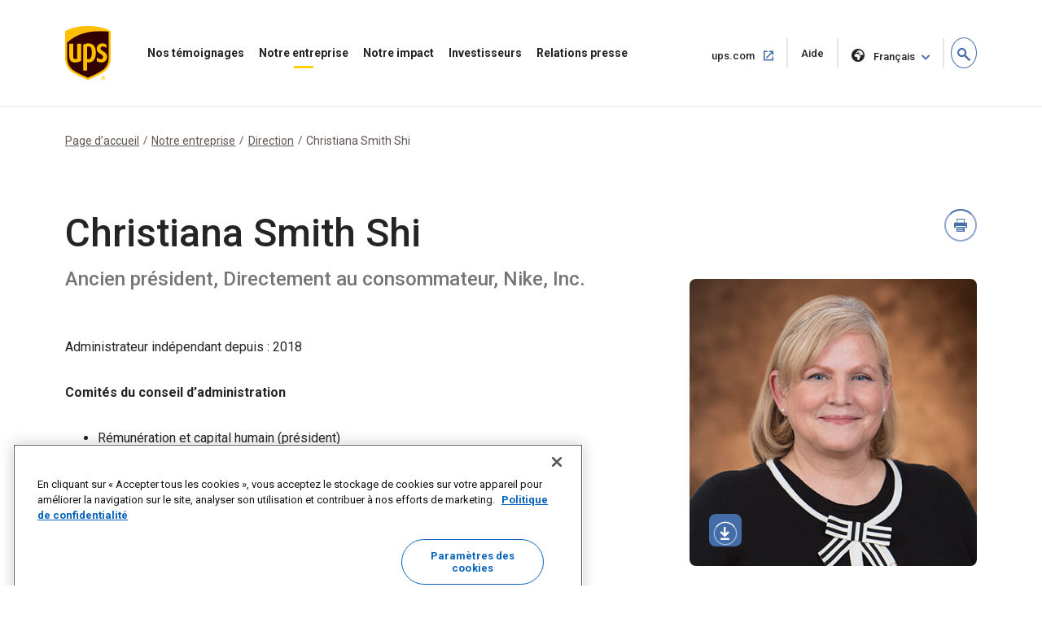

--- FILE ---
content_type: text/html;charset=UTF-8
request_url: https://about.ups.com/fr/fr/our-company/leadership/christiana-smith-shi.html
body_size: 11759
content:

<!DOCTYPE HTML>
<html lang="fr">
    <head>
    
    
    <meta charset="UTF-8"/>
    <meta http-equiv="X-UA-Compatible" content="IE=edge"/>
    <meta name="viewport" content="width=device-width, initial-scale=1"/>

    <script defer="defer" type="text/javascript" src="/.rum/@adobe/helix-rum-js@%5E2/dist/rum-standalone.js"></script>
<link rel="icon" href="/content/dam/upsstories/images/favicon.ico"/>
    <link href="https://about.ups.com/content/dam/upsstories/images/logo/apple-touch-icon-32x32.png" rel="icon" sizes="32x32"/>
    <link href="https://about.ups.com/content/dam/upsstories/images/logo/apple-touch-icon-120x120.png" rel="apple-touch-icon"/>
    <link href="https://about.ups.com/content/dam/upsstories/images/logo/apple-touch-icon-128x128.png" rel="icon" sizes="128x128"/>
    <link href="https://about.ups.com/content/dam/upsstories/images/logo/apple-touch-icon-152x152.png" rel="apple-touch-icon" sizes="152x152"/>
    <link href="https://about.ups.com/content/dam/upsstories/images/logo/apple-touch-icon-167x167.png" rel="apple-touch-icon" sizes="167x167"/>
    <link href="https://about.ups.com/content/dam/upsstories/images/logo/apple-touch-icon-180x180.png" rel="apple-touch-icon" sizes="180x180"/>
    <link href="https://about.ups.com/content/dam/upsstories/images/logo/apple-touch-icon-192x192.png" rel="icon" sizes="192x192"/>
    <link href="https://about.ups.com/content/dam/upsstories/images/logo/apple-touch-icon-196x196.png" rel="icon" sizes="196x196"/>

    <title>Christiana Smith Shi | À propos d’UPS</title>
    <link rel="canonical" href="https://about.ups.com/fr/fr/our-company/leadership/christiana-smith-shi.html"/>
    <meta property="og:site_name" content="About UPS-BE"/>
    <meta property="og:type" content="Article"/>
    <meta property="og:url" content="/fr/fr/our-company/leadership/christiana-smith-shi"/>
    <meta property="og:title" content="Christiana Smith Shi | À propos d’UPS"/>
    <meta property="og:description" content="Biographie de Christiana Smith Shi, ancienne présidente de Direct-to-Consumer, Nike, Inc."/>

    <meta property="og:image" content="https://about.ups.com/content/dam/upsstories/images/logo/ups-social-share-logo.jpg"/>
    <meta name="twitter:card" content="summary_large_image"/>
    <meta property="twitter:title" content="Christiana Smith Shi | À propos d’UPS"/>
    <meta property="twitter:description" content="Biographie de Christiana Smith Shi, ancienne présidente de Direct-to-Consumer, Nike, Inc."/>
    <meta property="twitter:url" content="https://about.ups.com/be/en/our-company/leadership/christiana-smith-shi.html"/>
    <meta property="twitter:image" content="https://about.ups.com/content/dam/upsstories/images/logo/ups-social-share-logo.jpg"/>

    <meta name="title" content="Christiana Smith Shi | À propos d’UPS"/>
        <meta name="description" content="Biographie de Christiana Smith Shi, ancienne présidente de Direct-to-Consumer, Nike, Inc."/>
        <meta name="keywords" content="Direction,Pages"/>
    <meta name="robots" content="index,follow"/>
    
	
    <meta name="template" content="l01-template"/>
    <meta name="google-site-verification" content="dQsclDeLPhSgzf5nsUcQTDAXPVV0qLhL2AzY2WP43pY"/>
    
    

<link rel="preconnect" href="https://fonts.googleapis.com"/>
<link rel="preconnect" href="https://fonts.gstatic.com" crossorigin/>
<link href="https://fonts.googleapis.com/css2?family=Roboto:ital,wght@0,100;0,300;0,400;0,500;0,700;0,900;1,100;1,300;1,400;1,500;1,700;1,900&display=swap" rel="stylesheet"/>



    
<link rel="stylesheet" href="/etc.clientlibs/upsstories/clientlibs/clientlib-thirdparty.lc-d8b845240757f1053e48bc039d8a97e0-lc.min.css" type="text/css">
<link rel="stylesheet" href="/etc.clientlibs/upsstories/clientlibs/clientlib-site.lc-be8922c64c1f50948a5bcf8b0fd8ba4c-lc.min.css" type="text/css">








	<script>
         var utag_data = {
           article_title: "",
           publish_date: "",
           last_modified_date: "",
           page_country_code: "fr",
           page_language: "fr",
           page_id: "be/en/our-company/leadership/christiana-smith-shi.html",
         }

     </script>

	<script src="//tags.tiqcdn.com/utag/ups/ups-stories/prod/utag.sync.js"></script>
	
	<script>
		(function(a,b,c,d){
		a='//tags.tiqcdn.com/utag/ups/ups-stories/prod/utag.js';
		b=document;c='script';d=b.createElement(c);d.src=a;d.type='text/java'+c;d.async=true;
		a=b.getElementsByTagName(c)[0];a.parentNode.insertBefore(d,a);
		})();
	</script>




<input type="hidden" name="wcmmode" value="false"/>



    
    
    

    

    
    
    

    
    
    <link rel="preconnect" href="https://www.google.com"/>
    <link rel="preconnect" href="https://www.gstatic.com" crossorigin/>
	<input type="hidden" name="author-mode" value="false" id="authorModeState"/>

     

    



<script nonce="d4fda43df690f7fb99810e43f84cb68e">(window.BOOMR_mq=window.BOOMR_mq||[]).push(["addVar",{"rua.upush":"false","rua.cpush":"true","rua.upre":"false","rua.cpre":"true","rua.uprl":"false","rua.cprl":"false","rua.cprf":"false","rua.trans":"SJ-de685531-286c-4bb8-a6f4-97b1c21fc118","rua.cook":"false","rua.ims":"false","rua.ufprl":"false","rua.cfprl":"false","rua.isuxp":"false","rua.texp":"norulematch","rua.ceh":"false","rua.ueh":"false","rua.ieh.st":"0"}]);</script>
                              <script nonce="d4fda43df690f7fb99810e43f84cb68e">!function(e){var n="https://s.go-mpulse.net/boomerang/";if("False"=="True")e.BOOMR_config=e.BOOMR_config||{},e.BOOMR_config.PageParams=e.BOOMR_config.PageParams||{},e.BOOMR_config.PageParams.pci=!0,n="https://s2.go-mpulse.net/boomerang/";if(window.BOOMR_API_key="2VAFF-CV2WL-2QP68-3XVB2-X5YYE",function(){function e(){if(!o){var e=document.createElement("script");e.id="boomr-scr-as",e.src=window.BOOMR.url,e.async=!0,i.parentNode.appendChild(e),o=!0}}function t(e){o=!0;var n,t,a,r,d=document,O=window;if(window.BOOMR.snippetMethod=e?"if":"i",t=function(e,n){var t=d.createElement("script");t.id=n||"boomr-if-as",t.src=window.BOOMR.url,BOOMR_lstart=(new Date).getTime(),e=e||d.body,e.appendChild(t)},!window.addEventListener&&window.attachEvent&&navigator.userAgent.match(/MSIE [67]\./))return window.BOOMR.snippetMethod="s",void t(i.parentNode,"boomr-async");a=document.createElement("IFRAME"),a.src="about:blank",a.title="",a.role="presentation",a.loading="eager",r=(a.frameElement||a).style,r.width=0,r.height=0,r.border=0,r.display="none",i.parentNode.appendChild(a);try{O=a.contentWindow,d=O.document.open()}catch(_){n=document.domain,a.src="javascript:var d=document.open();d.domain='"+n+"';void(0);",O=a.contentWindow,d=O.document.open()}if(n)d._boomrl=function(){this.domain=n,t()},d.write("<bo"+"dy onload='document._boomrl();'>");else if(O._boomrl=function(){t()},O.addEventListener)O.addEventListener("load",O._boomrl,!1);else if(O.attachEvent)O.attachEvent("onload",O._boomrl);d.close()}function a(e){window.BOOMR_onload=e&&e.timeStamp||(new Date).getTime()}if(!window.BOOMR||!window.BOOMR.version&&!window.BOOMR.snippetExecuted){window.BOOMR=window.BOOMR||{},window.BOOMR.snippetStart=(new Date).getTime(),window.BOOMR.snippetExecuted=!0,window.BOOMR.snippetVersion=12,window.BOOMR.url=n+"2VAFF-CV2WL-2QP68-3XVB2-X5YYE";var i=document.currentScript||document.getElementsByTagName("script")[0],o=!1,r=document.createElement("link");if(r.relList&&"function"==typeof r.relList.supports&&r.relList.supports("preload")&&"as"in r)window.BOOMR.snippetMethod="p",r.href=window.BOOMR.url,r.rel="preload",r.as="script",r.addEventListener("load",e),r.addEventListener("error",function(){t(!0)}),setTimeout(function(){if(!o)t(!0)},3e3),BOOMR_lstart=(new Date).getTime(),i.parentNode.appendChild(r);else t(!1);if(window.addEventListener)window.addEventListener("load",a,!1);else if(window.attachEvent)window.attachEvent("onload",a)}}(),"".length>0)if(e&&"performance"in e&&e.performance&&"function"==typeof e.performance.setResourceTimingBufferSize)e.performance.setResourceTimingBufferSize();!function(){if(BOOMR=e.BOOMR||{},BOOMR.plugins=BOOMR.plugins||{},!BOOMR.plugins.AK){var n="true"=="true"?1:0,t="",a="gticaficcoygc2l6v4kq-f-20d736cbb-clientnsv4-s.akamaihd.net",i="false"=="true"?2:1,o={"ak.v":"39","ak.cp":"1192981","ak.ai":parseInt("711889",10),"ak.ol":"0","ak.cr":0,"ak.ipv":4,"ak.proto":"http/1.1","ak.rid":"11195aef","ak.r":44316,"ak.a2":n,"ak.m":"dscx","ak.n":"essl","ak.bpcip":"3.139.100.0","ak.cport":20301,"ak.gh":"2.19.176.93","ak.quicv":"","ak.tlsv":"tls1.3","ak.0rtt":"","ak.0rtt.ed":"","ak.csrc":"-","ak.acc":"bbr","ak.t":"1769910037","ak.ak":"hOBiQwZUYzCg5VSAfCLimQ==3c0PUxCQuri+fdj1xKcgo4KPg4t8fL0ZqQCAPHNmCzoAjh1+2Ex3oPAx4BqcJ4sK/MnXiEHOIHuVqfbaMWq4GaSW3h3Rzn0lY9ampfcJXpzqV6AdP79rt6w8lcKW/OUUv/Nzxo8rROmR2yAt4BLW0jaZCNQaKzn3fpRxajDN7essfgUxUzSkerIGBLVj9dL+HMYolWgTnAxR8uPEtFdaz36KUNqDnt+IK55+b3h9A3Hr96Rz5HnUHX/aWyojH+2GURHmqWG5hYoq5AMb4c7vfg75QbKKi1AEiLYiCJfubuCuudUo8bGZ5bgh9vJZ4cKGfv2fz/jeJxOhgwqoOt1Nw/p946OhqmK/x4r6reaJquyX3IJvrRwdDmkzGnYp6XTLNh7XaUA9SrQqlCtZTyOJzABqp0jr65Mh2ZsVEW3l5LA=","ak.pv":"47","ak.dpoabenc":"","ak.tf":i};if(""!==t)o["ak.ruds"]=t;var r={i:!1,av:function(n){var t="http.initiator";if(n&&(!n[t]||"spa_hard"===n[t]))o["ak.feo"]=void 0!==e.aFeoApplied?1:0,BOOMR.addVar(o)},rv:function(){var e=["ak.bpcip","ak.cport","ak.cr","ak.csrc","ak.gh","ak.ipv","ak.m","ak.n","ak.ol","ak.proto","ak.quicv","ak.tlsv","ak.0rtt","ak.0rtt.ed","ak.r","ak.acc","ak.t","ak.tf"];BOOMR.removeVar(e)}};BOOMR.plugins.AK={akVars:o,akDNSPreFetchDomain:a,init:function(){if(!r.i){var e=BOOMR.subscribe;e("before_beacon",r.av,null,null),e("onbeacon",r.rv,null,null),r.i=!0}return this},is_complete:function(){return!0}}}}()}(window);</script>	<meta http-equiv="Content-Language" content="fr-fr"/>
	<meta http-equiv="Content-Type" content="text/html; charset=UTF-8">
	<link href='/fr/fr/_onelink_/upsstories/projects/about/onelink.css?ts=20210421' rel='stylesheet' type='text/css'/> <!-- OneLink -->
	<link href='/fr/fr/_onelink_/upsstories/projects/about/enus2frfr/onelink.css?ts=20210324' rel='stylesheet' type='text/css'/> <!-- OneLink -->
	<style type="text/css" media="all">
		.OneLinkNOP { }
		.OneLinkPoweredBy { width: 893px; padding: 0px 0px 0px 0px; text-align: right; height: 68px; }
		.OneLinkNoTx { /* no-op */ }
		.OneLinkHide { display:none !important; }
		.OneLinkHide_fr { display:none !important; }
		.OneLinkHide_fr_fr   { display:none !important; }
		.OneLinkShow { display:inline !important; }
		.OneLinkShow_fr { display:inline !important; }
		.OneLinkShow_fr_fr   { display:inline !important; }
		.OneLinkTxShow { display:inline !important; }
		.OneLinkTxShow_fr { display:inline !important; }
		.OneLinkTxShow_fr_fr   { display:inline !important; }
	</style>
</head>
    <body class="page basicpage" id="page-df027a1bc3">
        
        
        
            




            



            
<div class="root responsivegrid">


<div class="aem-Grid aem-Grid--12 aem-Grid--default--12 ">
    
    <div class="experiencefragment aem-GridColumn aem-GridColumn--default--12">
<div id="experiencefragment-7ee1b8d4a3" class="cmp-experiencefragment cmp-experiencefragment--upspr-header-fragment">
<div class="xf-content-height">
    


<div class="aem-Grid aem-Grid--12 aem-Grid--default--12 ">
    
    <div class="responsivegrid aem-GridColumn aem-GridColumn--default--12">


<div class="aem-Grid aem-Grid--12 aem-Grid--default--12 ">
    
    <div class="header aem-GridColumn aem-GridColumn--default--12">
<!-- Header Componnet -->


    
    
    
    
    <div id="uspsr-navContainer">
        <header id="upspr-headerWrap" class="pr-header navbar-header upspr-fb16">
            <div class="upspr-container">
                <nav class="navbar navbar-expand-lg navbar-light navbar-toggleable-sm ">
                    <div class="logo">
                        <a href="/fr/fr/home.html" class="navbar-brand">
                            <img src="https://about.ups.com/content/dam/upsstories/images/logo/ups-logo-wo-text.svg" alt="Logo Témoignages UPS" loading="lazy"/>
                            <div class="logo-label"></div>
                        </a>
                    </div>
                    
                    

	<div class="upspr-search-header">
		<a href="#" role="button" aria-label="search" class="upspr upspr-icon-global-search search-toggle active"></a>
		<div class="search-form">
			<button class="upspr-search-submit" aria-label="search" tabindex="-1">
				<i class="upspr upspr-icon-global-search"></i>
			</button>
			<label for="search-field-input" class="upspr-readerTxt" aria-hidden="true">search field input</label>
			<input type="text" id="search-field-input" class="upspr-search-field header-search" placeholder="Rechercher à propos d’UPS"/>
			<input tabindex="-1" type="hidden" id="site-name" name="siteName" value="be"/>
			<button class="clear">Effacer <span class="upspr-readerTxt">l’entrée</span></button>
			<a href="#" role="button" aria-label="close" class="upspr upspr-icon-x-circle"></a>
			<div class="focus-trap upspr-readerTxt" tabindex="-1"></div>
		</div>
		<div class="header-search-container"></div>
		<input tabindex="-1" type="hidden" id="searchResultsPagePathId" name="searchResultsPagePathId" value="/fr/fr/search.html"/>
		<input tabindex="-1" type="hidden" id="noSearchResultsPageId" name="noSearchResultsPageId" value="/fr/fr/no-results-found.html"/>
		<input tabindex="-1" type="hidden" id="upsStoriesPathId" name="upsStoriesPathId" value="/content/upsstories"/>	
	</div>

                    
                    <button class="navbar-toggler" type="button" data-toggle="collapse" data-target="#navbarSupportedContent" aria-controls="navbarSupportedContent" aria-expanded="false" aria-label="Toggle navigation">
                        <i class="upspr upspr-icon-menu upspr-txt_black upspr-collapse_icon"></i>
                    </button>

                    <div class="collapse navbar-collapse navbar-nav" id="navbarSupportedContent" tabindex="-1">
                        <div class="upspr-navbar-collapse_inner-wrap">
                            <div class="logo">
                                <a href="/fr/fr/home.html" class="navbar-brand upspr-collapse_brand">
                                    <img src="https://about.ups.com/content/dam/upsstories/images/logo/ups-logo-wo-text.svg" alt="Logo Témoignages UPS" loading="lazy"/>
                                    <div class="logo-label"></div>
                                </a>
                            </div>
                            <button type="button" class="close upsprs-navbar_close" aria-label="Close">
                                <i></i>
                                <i></i>
                                <i></i>
                                <span class="upspr-readerTxt">Bouton Refermer le menu</span>
                            </button>
                            <ul class="site-nav navbar-nav mr-auto">
                                
                                     
                                    <li class="nav-item dropdown has-megamenu ">
                                        <a href="/fr/fr/our-stories.html" target="_self" class="nav-link has-dropdown-menu upspr-analytics" data-link-name="Our Stories" data-link-type="nav">
                                            Nos témoignages
                                        </a>
                                        <i class="upspr upspr-icon-chevrondown upspr-icon_color_blue dropdown-toggle" role="button" data-toggle="dropdown" aria-haspopup="true" aria-expanded="false" tabindex="0"></i>
                                        
                                            <button class="accesible-dropdown-btn" data-toggle="dropdown" aria-haspopup="true" aria-expanded="false">Ouvrir le menu Nos témoignages</button>
                                        

                                        <div class="dropdown-menu megamenu" tabindex="-1">
                                            <div class="col-md-12 row m-auto upspr-pslarge-0 p-0">
                                                <div class="col-md-12 p-0 upspr-submenu-container">
                                                    <p class=" menuTitle d-none d-lg-block d-xl-block">
                                                        Nos témoignages</p>
                                                    <div class="upspr-submenu">
                                                        
                                                            
    <ul class="col-megamenu column1">
        
            <li>
                <a href="/fr/fr/our-stories/customer-first.html" target="_self" class="upspr-analytics" data-link-name="Customer First" data-link-type="sub-nav">Axée sur le service
                    
                        
                     <i class="upspr upspr-icon-chevronright"></i>
                    </a>
               
            </li>
        
            <li>
                <a href="/fr/fr/our-stories/people-led.html" target="_self" class="upspr-analytics" data-link-name="People led" data-link-type="sub-nav">Axée sur les personnes
                    
                        
                     <i class="upspr upspr-icon-chevronright"></i>
                    </a>
               
            </li>
        
            <li>
                <a href="/fr/fr/our-stories/innovation-driven.html" target="_self" class="upspr-analytics" data-link-name="Innovation Driven" data-link-type="sub-nav">Axée sur l’innovation
                    
                        
                     <i class="upspr upspr-icon-chevronright"></i>
                    </a>
               
            </li>
        
    </ul>

                                                        
                                                    </div>
                                                </div>
                                            </div>
                                        </div>
                                    </li>
                                
                                     
                                    <li class="nav-item dropdown has-megamenu ">
                                        <a href="/fr/fr/our-company.html" target="_self" class="nav-link has-dropdown-menu upspr-analytics" data-link-name="Our Company" data-link-type="nav">
                                            Notre entreprise
                                        </a>
                                        <i class="upspr upspr-icon-chevrondown upspr-icon_color_blue dropdown-toggle" role="button" data-toggle="dropdown" aria-haspopup="true" aria-expanded="false" tabindex="0"></i>
                                        
                                            <button class="accesible-dropdown-btn" data-toggle="dropdown" aria-haspopup="true" aria-expanded="false">Ouvrir le menu de notre entreprise</button>
                                        

                                        <div class="dropdown-menu megamenu" tabindex="-1">
                                            <div class="col-md-12 row m-auto upspr-pslarge-0 p-0">
                                                <div class="col-md-12 p-0 upspr-submenu-container">
                                                    <p class=" menuTitle d-none d-lg-block d-xl-block">
                                                        Notre entreprise</p>
                                                    <div class="upspr-submenu">
                                                        
                                                            
    <ul class="col-megamenu column1">
        
            <li>
                <a href="/fr/fr/our-company/our-strategy.html" target="_self" class="upspr-analytics" data-link-name="Our Strategy" data-link-type="sub-nav">Notre stratégie
                    
                        
                     <i class="upspr upspr-icon-chevronright"></i>
                    </a>
               
            </li>
        
            <li>
                <a href="/fr/fr/our-company/global-presence.html" target="_self" class="upspr-analytics" data-link-name="Global Presence" data-link-type="sub-nav">Présence mondiale
                    
                        
                     <i class="upspr upspr-icon-chevronright"></i>
                    </a>
               
            </li>
        
            <li>
                <a href="/fr/fr/our-company/leadership.html" target="_self" class="upspr-analytics" data-link-name="Leadership" data-link-type="sub-nav">Direction
                    
                        
                     <i class="upspr upspr-icon-chevronright"></i>
                    </a>
               
            </li>
        
    </ul>

                                                        
                                                            
    <ul class="col-megamenu column1">
        
            <li>
                <a href="/fr/fr/our-company/our-history.html" target="_self" class="upspr-analytics" data-link-name="Our History" data-link-type="sub-nav">Notre histoire
                    
                        
                     <i class="upspr upspr-icon-chevronright"></i>
                    </a>
               
            </li>
        
            <li>
                <a href="/fr/fr/our-company/suppliers.html" target="_self" class="upspr-analytics" data-link-name="Suppliers" data-link-type="sub-nav">Fournisseurs
                    
                        
                     <i class="upspr upspr-icon-chevronright"></i>
                    </a>
               
            </li>
        
    </ul>

                                                        
                                                    </div>
                                                </div>
                                            </div>
                                        </div>
                                    </li>
                                
                                     
                                    <li class="nav-item dropdown has-megamenu ">
                                        <a href="/fr/fr/our-impact.html" target="_self" class="nav-link has-dropdown-menu upspr-analytics" data-link-name="Our Impact" data-link-type="nav">
                                            Notre impact
                                        </a>
                                        <i class="upspr upspr-icon-chevrondown upspr-icon_color_blue dropdown-toggle" role="button" data-toggle="dropdown" aria-haspopup="true" aria-expanded="false" tabindex="0"></i>
                                        
                                            <button class="accesible-dropdown-btn" data-toggle="dropdown" aria-haspopup="true" aria-expanded="false">Ouvrir le menu Notre impact</button>
                                        

                                        <div class="dropdown-menu megamenu" tabindex="-1">
                                            <div class="col-md-12 row m-auto upspr-pslarge-0 p-0">
                                                <div class="col-md-12 p-0 upspr-submenu-container">
                                                    <p class=" menuTitle d-none d-lg-block d-xl-block">
                                                        Notre impact</p>
                                                    <div class="upspr-submenu">
                                                        
                                                            
    <ul class="col-megamenu column1">
        
            <li>
                <a href="/fr/fr/our-impact/sustainability.html" target="_self" class="upspr-analytics" data-link-name="Sustainability" data-link-type="sub-nav">Développement durable
                    
                        
                     <i class="upspr upspr-icon-chevronright"></i>
                    </a>
               
            </li>
        
            <li>
                <a href="/fr/fr/our-impact/community.html" target="_self" class="upspr-analytics" data-link-name="Community" data-link-type="sub-nav">Communauté
                    
                        
                     <i class="upspr upspr-icon-chevronright"></i>
                    </a>
               
            </li>
        
            <li>
                <a href="/fr/fr/our-impact/reporting.html" target="_self" class="upspr-analytics" data-link-name="Progress Reports and Disclosures" data-link-type="sub-nav">Informations confidentielles et rapports d’avancement
                    
                        
                     <i class="upspr upspr-icon-chevronright"></i>
                    </a>
               
            </li>
        
    </ul>

                                                        
                                                    </div>
                                                </div>
                                            </div>
                                        </div>
                                    </li>
                                
                                     
                                    <li class="nav-item dropdown has-megamenu ">
                                        <a href="http://www.investors.ups.com" target="_blank" class="nav-link has-dropdown-menu upspr-analytics" rel="noreferrer" data-link-name="Investors" data-link-type="nav">
                                            Investisseurs
                                        </a>
                                        <i class="upspr upspr-icon-chevrondown upspr-icon_color_blue dropdown-toggle" role="button" data-toggle="dropdown" aria-haspopup="true" aria-expanded="false" tabindex="0"></i>
                                        
                                            <button class="accesible-dropdown-btn" data-toggle="dropdown" aria-haspopup="true" aria-expanded="false">Ouvrir le menu des investisseurs</button>
                                        

                                        <div class="dropdown-menu megamenu" tabindex="-1">
                                            <div class="col-md-12 row m-auto upspr-pslarge-0 p-0">
                                                <div class="col-md-12 p-0 upspr-submenu-container">
                                                    <p class=" menuTitle d-none d-lg-block d-xl-block">
                                                        Investisseurs</p>
                                                    <div class="upspr-submenu">
                                                        
                                                            
    <ul class="col-megamenu column1">
        
            <li>
                <a href="http://www.investors.ups.com" target="_self" class="upspr-analytics" data-link-name="Overview" data-link-type="sub-nav">Aperçu
                    
                        
                     <i class="upspr upspr-icon-chevronright"></i>
                    </a>
               
            </li>
        
            <li>
                <a href="http://www.investors.ups.com/company-profile" target="_self" class="upspr-analytics" data-link-name="Company Profile" data-link-type="sub-nav">Profil de l’entreprise
                    
                        
                     <i class="upspr upspr-icon-chevronright"></i>
                    </a>
               
            </li>
        
            <li>
                <a href="http://www.investors.ups.com/quarterly-earnings-and-financials" target="_self" class="upspr-analytics" data-link-name="Quarterly Earnings and Financials" data-link-type="sub-nav">Résultats trimestriels et finances
                    
                        
                     <i class="upspr upspr-icon-chevronright"></i>
                    </a>
               
            </li>
        
            <li>
                <a href="http://www.investors.ups.com/news-events" target="_self" class="upspr-analytics" data-link-name="News &amp; Events" data-link-type="sub-nav">Actualités et événements
                    
                        
                     <i class="upspr upspr-icon-chevronright"></i>
                    </a>
               
            </li>
        
    </ul>

                                                        
                                                            
    <ul class="col-megamenu column1">
        
            <li>
                <a href="http://www.investors.ups.com/sec-filings" target="_self" class="upspr-analytics" data-link-name="SEC Filings" data-link-type="sub-nav">Dossiers SEC
                    
                        
                     <i class="upspr upspr-icon-chevronright"></i>
                    </a>
               
            </li>
        
            <li>
                <a href="https://investors.ups.com/corporategovernance" target="_self" class="upspr-analytics" data-link-name="Corporate Governance" data-link-type="sub-nav">Gouvernance d’entreprise
                    
                        
                     <i class="upspr upspr-icon-chevronright"></i>
                    </a>
               
            </li>
        
            <li>
                <a href="http://www.investors.ups.com/sustainability" target="_self" class="upspr-analytics" data-link-name="Sustainability" data-link-type="sub-nav">Développement durable
                    
                        
                     <i class="upspr upspr-icon-chevronright"></i>
                    </a>
               
            </li>
        
            <li>
                <a href="http://www.investors.ups.com/employee-shareowner-services" target="_self" class="upspr-analytics" data-link-name="Employee Shareowner Services" data-link-type="sub-nav">Services aux actionnaires salariés
                    
                        
                     <i class="upspr upspr-icon-chevronright"></i>
                    </a>
               
            </li>
        
    </ul>

                                                        
                                                    </div>
                                                </div>
                                            </div>
                                        </div>
                                    </li>
                                
                                     
                                    <li class="nav-item dropdown has-megamenu ">
                                        <a href="/fr/fr/newsroom.html" target="_self" class="nav-link has-dropdown-menu upspr-analytics" data-link-name="Newsroom" data-link-type="nav">
                                            Relations presse
                                        </a>
                                        <i class="upspr upspr-icon-chevrondown upspr-icon_color_blue dropdown-toggle" role="button" data-toggle="dropdown" aria-haspopup="true" aria-expanded="false" tabindex="0"></i>
                                        
                                            <button class="accesible-dropdown-btn" data-toggle="dropdown" aria-haspopup="true" aria-expanded="false">Ouvrir le menu Relations presse</button>
                                        

                                        <div class="dropdown-menu megamenu" tabindex="-1">
                                            <div class="col-md-12 row m-auto upspr-pslarge-0 p-0">
                                                <div class="col-md-12 p-0 upspr-submenu-container">
                                                    <p class=" menuTitle d-none d-lg-block d-xl-block">
                                                        Relations presse</p>
                                                    <div class="upspr-submenu">
                                                        
                                                            
    <ul class="col-megamenu column1">
        
            <li>
                <a href="/fr/fr/newsroom/press-releases.html" target="_self" class="upspr-analytics" data-link-name="Press Releases" data-link-type="sub-nav">Communiqués de presse
                    
                        
                     <i class="upspr upspr-icon-chevronright"></i>
                    </a>
               
            </li>
        
            <li>
                <a href="/fr/fr/newsroom/statements.html" target="_self" class="upspr-analytics" data-link-name="Statements" data-link-type="sub-nav">Déclarations
                    
                        
                     <i class="upspr upspr-icon-chevronright"></i>
                    </a>
               
            </li>
        
            <li>
                <a href="/fr/fr/newsroom/awards-and-recognition.html" target="_self" class="upspr-analytics" data-link-name="Awards &amp; Recognitions" data-link-type="sub-nav">Prix et distinctions
                    
                        
                     <i class="upspr upspr-icon-chevronright"></i>
                    </a>
               
            </li>
        
    </ul>

                                                        
                                                            
    <ul class="col-megamenu column1">
        
            <li>
                <a href="https://brand.ups.com/us/en/media-library.html" target="_blank" class="upspr-analytics" data-link-name="Media Library " data-link-type="sub-nav">Médiathèque 
                    <span class="upspr-readerTxt">Ouvrir dans une nouvelle fenêtre</span>
                        <i class="upspr upspr-icon-newwindow"></i>
                     
                    </a>
               
            </li>
        
            <li>
                <a href="https://brand.ups.com/" target="_blank" class="upspr-analytics" data-link-name="UPS Brand Assets" data-link-type="sub-nav">Actifs de la marque UPS
                    <span class="upspr-readerTxt">Ouvrir dans une nouvelle fenêtre</span>
                        <i class="upspr upspr-icon-newwindow"></i>
                     
                    </a>
               
            </li>
        
    </ul>

                                                        
                                                    </div>
                                                </div>
                                            </div>
                                        </div>
                                    </li>
                                
                            </ul>
                            
                            <ul class="navbar-nav upspr-flex_verticle_center upspr-right-nav">
                                <li class="upspr-header_navright">
                                    
                                        <a href="https://www.ups.com/fr/fr/Home.page" class="ship upspr-txt_size_sm upspr-txt_bold upspr-fb13 upspr-analytics" target="_blank" rel="noreferrer" data-link-name="ups.com" data-link-type="nav">
                                            ups.com
                                            <span class="upspr-readerTxt">Ouvrir dans une nouvelle fenêtre</span>
                                            <i class="upspr upspr-icon-newwindow"></i>
                                        </a>
                                    
                                        <a href="https://www.ups.com/fr/fr/support/contact-us.page" class="ship upspr-txt_size_sm upspr-txt_bold upspr-fb13 upspr-analytics" target="_self" rel="noreferrer" data-link-name="Support" data-link-type="nav">
                                            Aide
                                            <span class="upspr-readerTxt">Ouvrir dans la même fenêtre</span>
                                            
                                        </a>
                                    
                                    
                                    <button class="upspr-analytics lang-select upspr-txt_size_sm upspr-txt_bold upspr-fb13 " data-toggle="modal" data-target="#upspr-language-selector-modal" aria-label="language selector " data-link-name="English" data-link-type="nav">
                                        <i class="upspr upspr-icon-globe"></i>
                                        Français
                                    </button>
                                </li>
                            </ul>
                            
                            <div class="focus-trap upspr-readerTxt" tabindex="-1"></div>
                        </div>
                    </div>
                </nav>
            </div>
                <div class="upspr-overlay"></div>
        </header>
    </div>
    
    <div class="modal fade upspr-lang-select" id="upspr-language-selector-modal">
        <div class="modal-dialog">
            <div class="modal-content">
                <div class="modal-header">
                    <h4 class="modal-title">Sélection de la langue</h4>
                    <button type="button" class="close" data-dismiss="modal" aria-label="Close">
                        <i class="upspr upspr-icon-x"></i>
                    </button>
                </div>
                <div class="modal-body">
                    <div class="modal-language-options">
                        <div class="modal-region-container">
                            <h3>ASIE, OCÉANIE et PACIFIQUE</h3>
                            <ul>
                                
                                    <li><a href="/sg/en/home.html">English</a>
                                    </li>
                                
                                    <li><a href="http://about.ups.com/tw/zh/home.html"> 繁体中文</a>
                                    </li>
                                
                                    <li><a href="http://about.ups.com/hk/zh/home.html">繁体中文</a>
                                    </li>
                                
                                    <li><a href="http://about.ups.com/cn/zh/home.html">简体中文</a>
                                    </li>
                                
                                    <li><a href="http://about.ups.com/jp/ja/home.html">日本語</a>
                                    </li>
                                
                                    <li><a href="https://about.ups.com/kr/ko/home.html">한국어</a>
                                    </li>
                                
                                    <li><a href="https://about.ups.com/th/th/home.html">ภาษาไทย</a>
                                    </li>
                                
                                    <li><a href="http://about.ups.com/vn/vi/home.html">Tiếng Việt</a>
                                    </li>
                                
                            </ul>
                        </div>
                    
                        <div class="modal-region-container">
                            <h3>CANADA</h3>
                            <ul>
                                
                                    <li><a href="/ca/en/home.html">English</a>
                                    </li>
                                
                                    <li><a href="http://about.ups.com/ca/fr/home.html">Français</a>
                                    </li>
                                
                            </ul>
                        </div>
                    
                        <div class="modal-region-container">
                            <h3>CARAÏBES, AMÉRIQUE CENTRALE ET DU SUD</h3>
                            <ul>
                                
                                    <li><a href="/mx/en/home.html">English</a>
                                    </li>
                                
                                    <li><a href="http://about.ups.com/mx/es/home.html">Español</a>
                                    </li>
                                
                                    <li><a href="http://about.ups.com/br/pt/home.html">Português do Brasil</a>
                                    </li>
                                
                            </ul>
                        </div>
                    
                        <div class="modal-region-container">
                            <h3>EUROPE</h3>
                            <ul>
                                
                                    <li><a href="/gb/en/home.html">English</a>
                                    </li>
                                
                                    <li><a href="http://about.ups.com/fr/fr/home.html">Français</a>
                                    </li>
                                
                                    <li><a href="http://about.ups.com/de/de/home.html">Deutsch</a>
                                    </li>
                                
                                    <li><a href="http://about.ups.com/pl/pl/home.html">Polski</a>
                                    </li>
                                
                                    <li><a href="http://about.ups.com/nl/nl/home.html">Netherlands</a>
                                    </li>
                                
                                    <li><a href="http://about.ups.com/es/es/home.html">Español</a>
                                    </li>
                                
                                    <li><a href="http://about.ups.com/it/it/home.html">Italiano</a>
                                    </li>
                                
                                    <li><a href="http://about.ups.com/pt/pt/home.html">Português</a>
                                    </li>
                                
                                    <li><a href="http://about.ups.com/tr/tr/home.html">Türkçe</a>
                                    </li>
                                
                                    <li><a href="http://about.ups.com/cz/cs/home.html">čeština</a>
                                    </li>
                                
                                    <li><a href="http://about.ups.com/se/sv/home.html">Svenska</a>
                                    </li>
                                
                            </ul>
                        </div>
                    
                        <div class="modal-region-container">
                            <h3>SOUS-CONTINENT INDIEN, MOYEN-ORIENT ET AFRIQUE</h3>
                            <ul>
                                
                                    <li><a href="/ae/en/home.html">English</a>
                                    </li>
                                
                                    <li><a href="http://about.ups.com/sa/ar/home.html">العربية</a>
                                    </li>
                                
                            </ul>
                        </div>
                    
                        <div class="modal-region-container">
                            <h3>ÉTATS-UNIS</h3>
                            <ul>
                                
                                    <li><a href="/us/en/home.html">English</a>
                                    </li>
                                
                                    <li><a href="http://about.ups.com/us/es/home.html">Español</a>
                                    </li>
                                
                            </ul>
                        </div>
                    </div>
                </div>
            </div>
        </div>
    </div>
    
    



</div>

    
</div>
</div>

    
</div>

</div></div>

    
</div>
<div class="pr24-background-colour responsivegrid aem-GridColumn aem-GridColumn--default--12">


<div class="upspr-section-wrapper white     ">
  


<div class="aem-Grid aem-Grid--12 aem-Grid--default--12 ">
    
    <div class="experiencefragment aem-GridColumn aem-GridColumn--default--12">
<div id="experiencefragment-9be81be327" class="cmp-experiencefragment cmp-experiencefragment--breadcrumbExperienceFragment">
<div class="xf-content-height">
    


<div class="aem-Grid aem-Grid--12 aem-Grid--default--12 ">
    
    <div class="responsivegrid aem-GridColumn aem-GridColumn--default--12">


<div class="aem-Grid aem-Grid--12 aem-Grid--default--12 ">
    
    <div class="breadcrumb aem-GridColumn aem-GridColumn--default--12">
<div class="upspr-breadcrumb-container">
    <div class="upspr-container">
        <div class="upspr-breadcrumb">
            <nav aria-label="Breadcrumb">
                <ul>
                    
                        
                            <li>
                                <a href="/fr/fr/home.html" class="upspr-analytics" data-link-type="breadcrumb" data-link-name="Home">Page d’accueil</a>
                            </li>
                        
                    
                    
                        
                            
                                <li>
                                    <a href="/fr/fr/our-company.html" class="upspr-analytics" data-link-type="breadcrumb" data-link-name="Our Company">Notre entreprise</a>
                                </li>
                                
                            
                        
                            
                                <li>
                                    <a href="/fr/fr/our-company/leadership.html" class="upspr-analytics" data-link-type="breadcrumb" data-link-name="Leadership">Direction</a>
                                </li>
                                
                            
                        
                            
                                
                                <li class="active">
                                    Christiana Smith Shi
                                </li>
                            
                        
                    
                </ul>
            </nav>
        </div>
    </div>
</div></div>

    
</div>
</div>

    
</div>

</div></div>

    
</div>

    
</div>

</div>


</div>
<div class="responsivegrid aem-GridColumn aem-GridColumn--default--12">


<div class="aem-Grid aem-Grid--12 aem-Grid--default--12 ">
    
    <div class="biodetail aem-GridColumn aem-GridColumn--default--12">
<div class="upspr-bio upspr-container">
    <div class="row">
        <div class="upspr-bio_row-bottom col-md-8 col-lg-7">
            <h1 class="upspr-job-name">Christiana Smith Shi</h1>
            <p class="upspr-job-title">Ancien président, Directement au consommateur, Nike, Inc.</p>
            <div class="upspr-socialmedia">
                <div class="upspr-social-share">
                    
                </div>
                <div class="upspr-print">
                    <a href="#" class="onclick-print" aria-label="Print profile Christiana Smith Shi" role="button">
                        <i class="upspr upspr-icon-print"></i>
                    </a>
                </div>
            </div>
            <p>Administrateur indépendant depuis : 2018</p>
<p><b>Comités du conseil d’administration</b></p>
<ul><li>Rémunération et capital humain (président)</li><li>Risque</li></ul>
<p><b>Sélectionner des compétences et des expériences</b></p>
<ul><li><b>Consommateur/Vente au détail :</b> Au cours de sa carrière chez Nike, Christiana a joué un rôle essentiel en supervisant l’expansion de l’activité de vente directe au consommateur de cette entreprise. Sous sa direction, le chiffre d’affaires mondial direct aux consommateurs de Nike a considérablement augmenté. Christiana apporte également une vaste expérience de la vente au détail depuis son époque chez McKinsey & Company, où elle a contribué à créer et étendre les connaissances exclusives de cette entreprise en matière de merchandising, de commerce omnicanal et de commerce électronique, de stratégie mondiale et d’opérations de magasin allégées.</li><li><b>Technologie numérique : </b>Dans le cadre de ses différents rôles de direction chez Nike, Christiana a supervisé une stratégie de commerce électronique mondiale intégrée et a dirigé la croissance accélérée des capacités de commerce numérique et d’engagement client de Nike. Aujourd’hui, en tant que fondatrice et directrice de Lovejoy Advisors, LLC, elle se concentre sur le conseil aux entreprises de consommation et de vente au détail sur les transformations numériques.</li><li><b>Opérationnel :</b> Christiana est une exploitante expérimentée de grandes organisations de vente au détail multicanal, offrant une solide expertise en matière de chaîne logistique et de gestion des coûts dans le secteur mondial des consommateurs. Au cours de ses près de 25 ans chez McKinsey, elle a travaillé sur les marchés développés et émergents en fournissant un leadership mondial, une expertise et une vision stratégique aux cadres supérieurs des entreprises de consommation, y compris la conception et la direction de programmes de transformation, le développement de programmes de marketing et de merchandising intercanaux et la conduite de stratégies d’entrée et d’expansion réussies sur le marché.<b></b></li></ul>
<p><b>Points forts professionnels</b></p>
<p><b>Lovejoy Advisors, LLC, </b>une société de services de conseil qui aide ses clients à transformer numériquement les entreprises de consommation et de vente au détail</p>
<ul><li>Fondateur et directeur (depuis 2016)</li></ul>
<p><b>Nike, Inc., </b>un designer, vendeur et distributeur mondial de vêtements de sport</p>
<ul><li>Président, Directement au consommateur (2013-2016)</li><li>Vice-président et directeur général, Commerce numérique mondial (2012-2013)</li><li>Vice-président et Directeur de l’exploitation, Directement au consommateur mondial (2010-2012)</li></ul>
<p><b>McKinsey & Company, </b>une société de conseil en gestion mondiale</p>
<ul><li>Directeur et partenaire principal (2000-2010)</li><li>Postes de direction supplémentaires à responsabilité croissante (1986-2000)</li></ul>
<p>Rôles de direction supplémentaires de portée progressive des responsabilités :</p>
<ul><li><b>Merrill Lynch & Company</b> (une société américaine d’investissement et de gestion de patrimoine)</li></ul>
<p><b>Directions du Conseil public</b></p>
<ul><li>Columbia Sportswear Company (depuis 2022)</li></ul>

        </div>
        <div class="upspr-bio_row-top col-md-4 col-lg-4 offset-lg-1 ">
            <div class="upspr-print upspr-bio-print">
                <a href="#" aria-label="Print profile Christiana Smith Shi" role="button" class="onclick-print">
                    <i class="upspr upspr-icon-print"></i>
                </a>
            </div>
            <div class="upspr-bio-image">
                <picture>
                    <source srcset="https://about.ups.com/content/dam/upsstories/images/about-us/leadership/380x380_BOD_ChristianaSmithShi.jpg" media="(min-width: 992px)"/>
                    <source srcset="https://about.ups.com/content/dam/upsstories/images/about-us/leadership/380x380_BOD_ChristianaSmithShi.jpg" media="(min-width: 800px)"/>
                    <img srcset="https://about.ups.com/content/dam/upsstories/images/about-us/leadership/380x380_BOD_ChristianaSmithShi.jpg" alt="Christiana Smith Shi" loading="lazy"/>
                </picture>
                <div class="upspr-bio-image_download-btn upspr-image_download-btn">
                    <button>
                        <i class="upspr upspr-icon-download"></i>
                        <span class="upspr-readerTxt">Ouvrir la section Télécharger l’image</span>
                    </button>
                </div>
                <div class="upspr-bio-image-overlay upspr-image-overlay">
                    <div class="focus-trap-top upspr-readerTxt" tabindex="-1"></div>
                    <i class="upspr upspr-icon-x" role="button" tabindex="0" aria-label="close"></i>
                    <div class="upspr-bio-download">
                        <div class="upspr-eyebrow-head">
                            <span class="upspr-eyebrow-text">TÉLÉCHARGER</span>
                        </div>
                        <ul>
                            <li>
                                <a href="https://about.ups.com/content/dam/upsstories/images/about-us/leadership/backup-leadership-31-dec/ups_leadership_BOD_SmithShi_Christinana_HighRes.jpg" data-link-type="download-highres" class="upspr-story-download upspr-analytics" aria-label="download High Res image">
                                    <div class="upspr-icon-container">
                                        <i class="upspr upspr-icon-dot"></i>
                                        <i class="upspr upspr-icon-download"></i>
                                    </div>
                                    <span class="upspr-download-label" aria-hidden="true">Haute résolution</span>
                                </a>
                            </li>
                            <li>
                                <a href="https://about.ups.com/content/dam/upsstories/images/about-us/leadership/backup-leadership-31-dec/ups_leadership_BOD_SmithShi_Christinana_LoRes.jpg" data-link-type="download-lowres" class="upspr-story-download upspr-analytics" aria-label="download Low Res image">
                                    <div class="upspr-icon-container">
                                        <i class="upspr upspr-icon-dot"></i>
                                        <i class="upspr upspr-icon-download"></i>
                                    </div>
                                    <span class="upspr-download-label" aria-hidden="true">Basse résolution</span>
                                </a>
                            </li>
                        </ul>
                    </div>
                    <div class="focus-trap-bottom upspr-readerTxt" tabindex="-1"></div>
                </div>
            </div>
        </div>
    </div>
</div></div>

    
</div>
</div>
<div class="experiencefragment aem-GridColumn aem-GridColumn--default--12">
<div id="experiencefragment-0e39b72603" class="cmp-experiencefragment cmp-experiencefragment--upspr-footer-fragment">
<div class="xf-content-height">
    


<div class="aem-Grid aem-Grid--12 aem-Grid--default--12 ">
    
    <div class="responsivegrid aem-GridColumn aem-GridColumn--default--12">


<div class="aem-Grid aem-Grid--12 aem-Grid--default--12 ">
    
    <div class="footer aem-GridColumn aem-GridColumn--default--12">




<footer class="upspr-footer upspr-funnel_margin">
    <div class="upspr-container">
        <div class="upspr-footer_top">
            
            <div class="row upspr-funnel-offset">
                <div class="upspr-footer_funnel">
                    <a href="/fr/fr/our-company/leadership.html" class="btn btn-secondary_white btn_size_xxs upspr-analytics" target="_self" data-link-name="Executive Leadership" data-link-type="tiles-audience">Équipe dirigeante <i class="upspr upspr-icon-chevronright"></i>
                    </a>
                </div>
                <div class="upspr-footer_funnel">
                    <a href="/fr/fr/our-company/leadership.html#board-of-directors" class="btn btn-secondary_white btn_size_xxs upspr-analytics" target="_self" rel="noreferrer" data-link-name="Board of Directors" data-link-type="tiles-audience">Conseil d’administration <i class="upspr upspr-icon-newwindow"></i>
                    </a>
                </div>
            </div>
            
        </div>

        <div class="upspr-footer_middle">
            <div class="row">
                <div class="col-lg-3 col-6">
                    <div class="upspr-footer_colm">
                        <p class="upspr-footer_head">
                            Ce site
                        </p>
                        <ul class="list-unstyled">
                            <li><a href="/fr/fr/our-stories.html" class="upspr-analytics" data-link-name="Our Stories" data-link-type="nav-footer">Nos témoignages</a></li>
                        
                            <li><a href="/fr/fr/our-company.html" class="upspr-analytics" data-link-name="Our Company" data-link-type="nav-footer">Notre entreprise</a></li>
                        
                            <li><a href="/fr/fr/our-impact.html" class="upspr-analytics" data-link-name="Our Impact" data-link-type="nav-footer">Notre impact</a></li>
                        
                            <li><a href="http://www.investors.ups.com" class="upspr-analytics" data-link-name="Investors" data-link-type="nav-footer">Investisseurs</a></li>
                        
                            <li><a href="/fr/fr/newsroom.html" class="upspr-analytics" data-link-name="Newsroom" data-link-type="nav-footer">Relations presse</a></li>
                        
                            <li><a href="https://www.ups.com/fr/fr/support/contact-us.page" class="upspr-analytics" data-link-name="Support" data-link-type="nav-footer">Aide</a></li>
                        </ul>
                    </div>
                </div>
                <div class="col-lg-3 col-6">
                    <div class="upspr-footer_colm">
                        <p class="upspr-footer_head">
                            Autres sites UPS
                        </p>
                        <ul class="list-unstyled">
                            <li><a href="http://www.ups.com" target="_blank" rel="noreferrer" class="upspr-analytics" data-link-name="UPS.com" data-link-type="nav-footer">UPS.com <span class="upspr-readerTxt">Ouvrir dans une nouvelle fenêtre</span> <i class="upspr upspr-icon-newwindow"></i> </a></li>
                        
                            <li><a href="https://www.upsers.com" target="_blank" rel="noreferrer" class="upspr-analytics" data-link-name="UPSers.com" data-link-type="nav-footer">UPSers.com <span class="upspr-readerTxt">Ouvrir dans une nouvelle fenêtre</span> <i class="upspr upspr-icon-newwindow"></i> </a></li>
                        </ul>
                    </div>
                </div>

                <div class="col-lg-3">
                    <p class="upspr-footer_head">
                        Connecter</p>
                    <ul class="upspr-footer_social-network upspr-footer_social-circle list-inline">
                        <li class="list-inline-item">
                            <a href="http://www.facebook.com/ups" target="_blank" title="Facebook" rel="noreferrer" class="upspr-analytics" data-link-name="Facebook" data-link-type="nav-footer">
                                <i class="upspr upspr-icon-facebook-circle"></i>
                            </a>
                        </li>
                    
                        <li class="list-inline-item">
                            <a href="http://www.twitter.com/ups" target="_blank" title="Twitter" rel="noreferrer" class="upspr-analytics" data-link-name="Twitter" data-link-type="nav-footer">
                                <i class="upspr upspr-icon-twitter-circle"></i>
                            </a>
                        </li>
                    
                        <li class="list-inline-item">
                            <a href="https://www.instagram.com/ups" target="_blank" title="Instagram" rel="noreferrer" class="upspr-analytics" data-link-name="Instagram" data-link-type="nav-footer">
                                <i class="upspr upspr-icon-instagram-circle"></i>
                            </a>
                        </li>
                    
                        <li class="list-inline-item">
                            <a href="http://www.linkedin.com/company/ups" target="_blank" title="Linkedin" rel="noreferrer" class="upspr-analytics" data-link-name="Linkedin" data-link-type="nav-footer">
                                <i class="upspr upspr-icon-linkedin-circle"></i>
                            </a>
                        </li>
                    
                        <li class="list-inline-item">
                            <a href="http://www.youtube.com/ups" target="_blank" title="YouTube" rel="noreferrer" class="upspr-analytics" data-link-name="Youtube" data-link-type="nav-footer">
                                <i class="upspr upspr-icon-youtube-circle"></i>
                            </a>
                        </li>
                    </ul>
                </div>
                <div class="col-lg-3">
                    <div class="upspr-footer_subscribe_box"> Recevez nos actualités dans votre boîte mail.
                        <div class="upspr-footer_subscribe">
                            <button id="subscribe-modal" class="btn btn-secondary_white btn_size_xxs upspr-analytics" data-attribute="/be/en/subscribe-form.html" data-link-name="Subscribe" data-link-type="nav-footer">
                                Inscrivez-vous <i class="upspr upspr-icon-chevronright"></i>
                            </button>
                        </div>
                    </div>
                </div>

            </div>
        </div>
        <div class="upspr-footer_bottom">
			<ul>
                <li>
				  
				  
				    <a href="https://www.ups.com/be/en/support/shipping-support/legal-terms-conditions/fight-fraud" target="_blank" rel="noreferrer" class="upspr-analytics" data-link-name="Protect Against Fraud" data-link-type="nav-footer">Protection contre la fraude</a>
				  
				</li>
			
                <li>
				  
				  
				    <a href="https://www.ups.com/be/en/support/shipping-support/legal-terms-conditions" target="_blank" rel="noreferrer" class="upspr-analytics" data-link-name="Terms and Conditions" data-link-type="nav-footer">Modalités</a>
				  
				</li>
			
                <li>
				  
				  
				    <a href="https://www.ups.com/be/en/support/shipping-support/legal-terms-conditions/website-terms-of-use" target="_blank" rel="noreferrer" class="upspr-analytics" data-link-name="Website Terms of Use" data-link-type="nav-footer">Conditions d’utilisation du site internet</a>
				  
				</li>
			
                <li>
				  
				  
				    <a href="https://www.ups.com/be/en/support/shipping-support/legal-terms-conditions/privacy-notice" target="_blank" rel="noreferrer" class="upspr-analytics" data-link-name="Privacy Notice" data-link-type="nav-footer">Politique de confidentialité</a>
				  
				</li>
			
                <li>
				  
				    <a href="javascript:utag.gdpr.showConsentPreferences();window(scrollTo(0,0))" class="upspr-analytics" data-link-name="Cookie Settings" data-link-type="nav-footer">Paramètres des cookies</a>
				  
				  
				</li>
			</ul>
			<p style="padding-bottom:8px" class="upspr-footer_copy"><i></i></p>

            <p style="padding-bottom:8px" class="upspr-footer_copy">Copyright ©1994-2026 United Parcel Service of America, Inc. Tous droits réservés. Vous ne souhaitez plus recevoir de mises à jour par e-mail ?
                <button id="unsubscribe-modal" data-attribute="/be/en/unsubscribe-form.html" class="upspr-analytics" data-link-name="Unsubscribe Here" data-link-type="nav-footer">
                    <strong>Se désabonner ici</strong>
                </button>
                </p>
            <p class="upspr-footer_copy">Pour mettre à jour toutes les autres préférences e-mail d’UPS ou vous désabonner des e-mails marketing d’UPS, <a href="https://www.ups.com/marketingpreferences/emailsubscription?loc=en_BE" target="_blank" rel="noreferrer" class="upspr-analytics" data-link-name="click here." data-link-type="nav-footer"><strong>cliquez ici</strong></a>.
            </p>

        </div>
    </div>    
</footer>
<div id="global-forms" class="modal fade upspr-form-modal"></div>
</div>

    
</div>
</div>

    
</div>

</div></div>

    
</div>

    
</div>
</div>

            
    
    

    
<script src="/etc.clientlibs/upsstories/clientlibs/clientlib-thirdparty.lc-0a2c6e6ae3e2f914e9e14cf1daec1760-lc.min.js"></script>
<script src="/etc.clientlibs/upsstories/clientlibs/clientlib-site.lc-59bf63ac87ee76ed7a9a50dd28ae3ec1-lc.min.js"></script>





    
<script src="/etc.clientlibs/ups-global/components/ups-commons/atoms/audio/clientlibs-audio-analytics.lc-c85e10844d6d3f94ca21aa1e72e4ffee-lc.min.js"></script>



    

    


            

        
    
	<div class="OneLinkPoweredBy">
		Powered by Translations.com GlobalLink OneLink Software
	</div>

	<style type="text/css">
		.OneLinkPoweredBy { display: none !important; }
	</style>
	
</body>
</html>


--- FILE ---
content_type: text/css;charset=UTF-8
request_url: https://about.ups.com/fr/fr/_onelink_/upsstories/projects/about/enus2frfr/onelink.css?ts=20210324
body_size: 326
content:
/* -------------------------------- */
/*   UPS Stories :: French-FR CSS   */
/* -------------------------------- */

/* UPSS-12 */
@media (min-width: 1024px) and (max-width: 1199px) {
	.navbar-header .navbar .nav-item { max-width: 96px; min-width: 82px; margin: 0px 3px; }
	.navbar-header .navbar .nav-item .nav-link { font-size: 12px; }
	.navbar-header .navbar .upspr-header_navright a, 
	.navbar-header .navbar .upspr-header_navright span.lang-select { padding: 0px 5px; }
	/* UPSS-386 */
	.navbar-header .navbar .upspr-header_navright .upspr-fb13 {  font-size: 11px; }
}
@media (min-width: 1200px) {
	.navbar-header .navbar .nav-item { margin: 0px 9px; } /*UPSS-386 -- changed this from 14px to 9px  */
	.navbar-header .navbar .nav-item .nav-link { font-size: 14px; }
}

/* UPSS-17 */
.upspr-heroimage .upspr-facts ul li .count { font-size: 32px; }

/* UPSS-91 */
.upspr-bio .upspr-bio-download { padding: 16px 5px; }

/* UPSS-97 */
.upspr-breadcrumb ul li { text-transform: none; }

/* UPSS-320 */
@media (max-width: 767px) {
	.upspr-facts_vertical ul .upspr-facts__content--fact { font-size: 32px; }
}

/* UPSS-203 */
.upspr-form .form-control { font-size: 15px; }
.upspr-form label.float-up { font-size: 11px; white-space: nowrap; }
.upspr-form label[for="presentation_visuals"] { margin-right: 40px; }
.upspr-form label.float-up[for="presentation_visuals"] { margin-right: 0px; }

/*UPSS-1108*/
.upspr-facts_vertical ul .upspr-facts__content {
    padding: 12px 0;
}

.upspr-section-top .upspr-heroimage_content .upspr-heroimage_msg {
    padding: 15px;
}

/*UPSS-1334*/
.upspr-form label[for="rf_country"] { padding-right: 65px !important; }



--- FILE ---
content_type: application/x-javascript;charset=utf-8
request_url: https://smetrics.ups.com/id?d_visid_ver=5.3.0&d_fieldgroup=A&mcorgid=036784BD57A8BB277F000101%40AdobeOrg&mid=56793004504549295508752766311648946320&ts=1769910039823
body_size: -38
content:
{"mid":"56793004504549295508752766311648946320"}